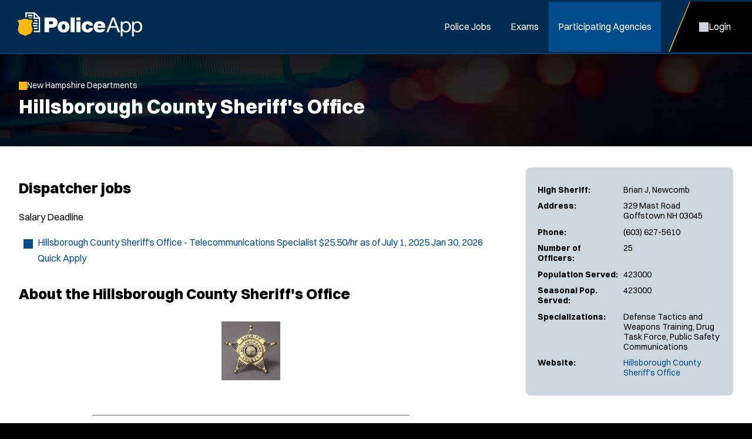

--- FILE ---
content_type: text/html; charset=utf-8
request_url: https://www.policeapp.com/NH-Hillsborough-County-Sheriffs-Office-Police-Department/1426/
body_size: 4541
content:


<!DOCTYPE html>
<html lang="en">
<head itemscope="" itemtype="http://schema.org/WebSite">
	<meta charset="UTF-8">
	<meta content="maximum-scale=5.0, user-scalable=yes, initial-scale=1" name="viewport">
	<title>NH Hillsborough County Sheriffs Office Police Department | PoliceApp</title>
	<meta name="keywords" content="nh, hillsborough, county, sheriffs, office, police, department">
	<meta name="description" content="Find information about the NH Hillsborough County Sheriffs Office Police Department, including open jobs, and sign up for real time job alerts.">
	<link rel="stylesheet" href="/includes/css/style.css?d=1.8.2026" media="screen">
    <link rel="stylesheet" href="/includes/css/style-d.css?d=1.8.2026" media="screen and (min-width: 750px)">
    <link rel="stylesheet" href="/includes/css/style-m.css?d=1.8.2026" media="screen and (max-width: 749px)">

    <link rel="stylesheet" href="/includes/css/application/style.css?d=5.28.2025" media="screen">
    <link rel="stylesheet" href="/includes/css/application/style-d.css?d=6.4.2025" media="screen and (min-width: 750px)">
    <link rel="stylesheet" href="/includes/css/application/style-m.css?d=6.4.2025" media="screen and (max-width: 749px)">

    <link rel="stylesheet" href="/includes/css/style_print.css?d=5.28.2025" media="print">
    <script src="https://code.jquery.com/jquery-3.7.1.min.js" integrity="sha256-/JqT3SQfawRcv/BIHPThkBvs0OEvtFFmqPF/lYI/Cxo=" crossorigin="anonymous"></script>
    <script src="/includes/js/pageLoad.js?d=10.30.2025"></script>
    
    <link rel="stylesheet" href="https://cdnjs.cloudflare.com/ajax/libs/fancybox/3.5.7/jquery.fancybox.min.css" integrity="sha256-Vzbj7sDDS/woiFS3uNKo8eIuni59rjyNGtXfstRzStA=" crossorigin="anonymous" />
<script src="https://cdnjs.cloudflare.com/ajax/libs/fancybox/3.5.7/jquery.fancybox.min.js" integrity="sha256-yt2kYMy0w8AbtF89WXb2P1rfjcP/HTHLT7097U8Y5b8=" crossorigin="anonymous"></script>
<link rel="stylesheet" href="/Jobs/includes/fancybox/PoliceApp.css?d=9.2019" />
<script src="/Jobs/includes/fancybox/PoliceApp.js?d=12.12.2024"></script>
    <link rel="stylesheet" href="https://cdnjs.cloudflare.com/ajax/libs/font-awesome/5.13.0/css/all.min.css" integrity="sha256-h20CPZ0QyXlBuAw7A+KluUYx/3pK+c7lYEpqLTlxjYQ=" crossorigin="anonymous" />

    <link rel="shortcut icon" href="/favicon.ico">

    
		    <script type="text/javascript">
		        (function(c,l,a,r,i,t,y){
			      c[a]=c[a]||function(){(c[a].q=c[a].q||[]).push(arguments)};
			      t=l.createElement(r);t.async=1;t.src="https://www.clarity.ms/tag/"+i;
			      y=l.getElementsByTagName(r)[0];y.parentNode.insertBefore(t,y);
		        })(window, document, "clarity", "script", "oghhc2k27j");
		    </script>
            <script async src="https://www.googletagmanager.com/gtag/js?id=G-VJ1XKPE2J0"></script>
<script>
window.dataLayer = window.dataLayer || [];
function gtag(){dataLayer.push(arguments);}
gtag('js', new Date());
gtag('config', 'G-VJ1XKPE2J0');
</script>
<script>
!function(f,b,e,v,n,t,s)
{if(f.fbq)return;n=f.fbq=function(){n.callMethod?
n.callMethod.apply(n,arguments):n.queue.push(arguments)};
if(!f._fbq)f._fbq=n;n.push=n;n.loaded=!0;n.version='2.0';
n.queue=[];t=b.createElement(e);t.async=!0;
t.src=v;s=b.getElementsByTagName(e)[0];
s.parentNode.insertBefore(t,s)}(window, document,'script',
'https://connect.facebook.net/en_US/fbevents.js');
fbq('init', '282975882720348');
fbq('track', 'PageView');
</script>
<noscript><img height="1" width="1" style="display:none" src="https://www.facebook.com/tr?id=282975882720348&ev=PageView&noscript=1" /></noscript>

	
</head>

<!-- add class of 'logged-in' to <body> when user is logged in-->
<body class="departments single-department logged-in policeapp">

    
	<header>
    <aside>
        <a id="skipNavigation" href="#main" tabindex="0">Skip Navigation</a>
    </aside>
    <div class="header-wrap">
        
            <a href="/" id="brand"><img src="/images/PoliceApp.svg" alt="Logo for: PoliceApp"/></a>
        
        <div id="navContainer">
            <aside class="menu">Close Menu</aside>
            <nav id="mainnav" aria-label="Main">
                <ul>
                    
                        <li ><a href="/Police-Jobs/" target="_self" class="Menu">Police Jobs</a></li><li ><a href="/Police-Exams/" target="_self" class="Menu">Exams</a></li><li class="on"><a href="/Participating-Agencies">Participating Agencies</a></li>
                    

                </ul>
            </nav>
            <nav id="ancillary" aria-label="Ancillary">
                <ul>
                    
                        <li class="account"><a href="/Jobs/Candidates"><span>Login</span></a></li>
                        

                </ul>
            </nav>
        </div>
        <nav id="mobilenav" aria-label="Mobile">
            
                <a class="account" href="/Jobs/Candidates"><span>Login</span></a>
                
            <span class="menu"><span>Menu</span></span>
        </nav>
    </div>
</header>

	<main id="main">
        
		    <div class="page-header">
			    <div class="wrap">
                    
		<a href="/New-Hampshire-Police-Departments/" class="back">New Hampshire Departments</a>
        <h1>Hillsborough County Sheriff&#39;s Office</h1>


        
	            </div>
            </div>
        
            <div id="content">
	            <div class="wrap ">
		            <div class="content">
        

    <div class="department-view flex mobile-column align-items-start space-between">
        

        <div class="important-info">
            <div class="important-details flex column">
                
                    <div class="grid-row">
                        <span>High Sheriff:</span>
                        <span>Brian J, Newcomb</span>
                    </div>
                
                <div class="grid-row">
                    <span>Address:</span>
                    <span>329 Mast Road<br />
                    Goffstown NH 03045
                    </span>
                </div>
                
                    <div class="grid-row">
                        <span>Phone:</span>
                        <span>(603) 627-5610</span>
                    </div>
                
                    <div class="grid-row">
                        <span>Number of Officers:</span>
                        <span>25</span>
                    </div>
                
                    <div class="grid-row">
                        <span>Population Served:</span>
                        <span>423000</span>
                    </div>
                
                    <div class="grid-row">
                        <span>Seasonal Pop. Served:</span>
                        <span>423000</span>
                    </div>
                
                    <div class="grid-row">
                        <span>Specializations:</span>
                        <span>
                        Defense Tactics and Weapons Training, Drug Task Force, Public Safety Communications
                        </span>
                    </div>
                
                    <div class="grid-row">
                        <span>Website:</span>
                        <span><a href="http://hcnh.org/Departments/Sheriffs-Office-Main" target="_blank">Hillsborough County Sheriff&#39;s Office</a></span>
                    </div>
                
            </div>
        </div>
        <div class="department-description">
            <div class="jobs-list">
                 
                    <div class="job-table">
                        <div class="table-header">
                            <h2>Dispatcher jobs</h2>
                            <span class="desktopOnly">Salary</span>
                            <span class="desktopOnly">Deadline</span>
                        </div>
                        <ul>
                        
                            <li>
                                <a href="/Dispatcher-Hillsborough-County-Sheriffs-Office-NH-Police-Officer-Jobs/3613/">
                                    <span class="title">Hillsborough County Sheriff&#39;s Office - Telecommunications Specialist</span>
                                    <span class="salary">$25.50/hr as of July 1, 2025</span>
                                    <span class="deadline"><span class="mobileOnly">Deadline:</span> Jan 30, 2026</span>
                                    <span class="apply">Quick Apply</span>
                                </a>
                            </li>
	                    
                        </ul>
                    </div>
                
            
            </div>
            
                <div class="content-block text-block no-bg">
                    <h2>About the Hillsborough County Sheriff&#39;s Office</h2>
                </div>
                <div class="content-block text-block no-bg">
                    
                        <img src="/customer-content/www/Jobs/DepartmentLogos/100px/download-2_1.jpg" /><br />
                    <div class="content-block image-block"><img src="/Jobs/customer-files/467012138_617602063922889_7420871703511853505_n.jpg" alt="Patch"/></div><div class="content-block dark-bg"><p>Hillsborough County is comprised of twenty nine towns and NH&rsquo;s two largest cities, Manchester and Nashua. The Hillsborough County Sheriff&rsquo;s Office serves approximately 417,000 residents (2019 US Census) residing in the following communities: Amherst, Antrim, Bedford, Bennington, Brookline, Deering, Francestown, Goffstown, Greenfield, Greenville, Hancock, Hillsborough, Hollis, Hudson, Litchfield, Lyndeborough, Manchester, Mason, Merrimack, Milford, Mont Vernon, Nashua, New Boston, New Ipswich, Pelham, Peterborough, Sharon, Temple, Weare, Wilton and Windsor. Hillsborough County is located in the south central portion of New Hampshire. The County contains 876.1 square miles of land area and 16.1 square miles of inland water area.</p>
<p>Sheriff Brian Newcomb, the 30th&nbsp;Sheriff of Hillsborough County, is responsible for leading, guiding and directing the operations of the Hillsborough County Sheriff&rsquo;s Office. Prior to being elected, Sheriff Connelly served in a variety of roles with both local and county law enforcement agencies, to include serving as a Police Chief as well as the Chief Deputy Sheriff for the Hillsborough County Sheriff&rsquo;s Office.</p>
<p>&nbsp;</p></div>
                </div>
            
        </div>
    </div>
    <script>
    // track our link clicks to google analytics
    // on job view and department view
    
    jQuery(document).ready(function () {

	    jQuery('a').each(function(){
		    var link = jQuery(this);
		    var href = link.attr('href');
		
		    if ( typeof( href ) == "string"  )
		    {
			    if ( href.toLowerCase().indexOf('http:') == 0 || href.toLowerCase().indexOf('https:') == 0 )
			    {
				    // if external link
				    href = href.toLowerCase().replace("http://","").replace("https://","");
				
 				    link.click(function(event){
 				
 					    // don't open the link yet
 					    event.preventDefault();
 					
 					    ga('send', 'event', 'Hillsborough County Sheriff&#39;s Office DeptID:1426', 'dept_external_link_click', href, 1426);
 					
 					    // now wait 300 milliseconds... and open the link as usual
					    setTimeout(function() { window.open(link.attr("href"),(!link.attr("target")?"_self":link.attr("target"))); },500);
					
 				    });
			    }
			    else if ( href.indexOf('@') > 0 )
			    {
				    // if mailto link
				    href = href.toLowerCase().replace("mailto:","");
				
 				    link.click(function(){

 					    // don't open the link yet
 					    event.preventDefault();

 					    ga('send', 'event', 'Hillsborough County Sheriff&#39;s Office DeptID:1426', 'dept_email_link_click', href, 1426);
 					
 					    // now wait 300 milliseconds... and open the link as usual
					    setTimeout(function() { window.open(link.attr("href"),(!link.attr("target")?"_self":link.attr("target"))); },500);
 				    });
			    }
			    else if ( href.toLowerCase().indexOf('customer-files') > 0 || href.toLowerCase().indexOf('customer-departments') > 0 )
			    {
				    // if download link			
 				    link.click(function(){

 					    // don't open the link yet
 					    event.preventDefault();

 					    ga('send', 'event', 'Hillsborough County Sheriff&#39;s Office DeptID:1426', 'dept_file_download', href, 1426);
 					
 					    // now wait 300 milliseconds... and open the link as usual
					    setTimeout(function() { window.open(link.attr("href"),(!link.attr("target")?"_self":link.attr("target"))); },500);
 				    });
			    }
		    }
	    });
    });
    </script>

        
               		</div>
	            </div>
            </div>
        
    </main>
	

<footer>
    <div class="wrap">
        <div class="footer-top">
            
                <div>
                    <span class="title">PoliceApp</span>
                    <ul>
                        <li><a href="/About/">About</a></li>
                        <li><a href="/Careers">Join Our Team</a></li>
                        <li><a href="https://info.policeapp.com/request-a-demo" target="_blank">Request a Demo</a></li>
                    </ul>
                </div>
             
                <div class="social-links">
                    <ul>
                        <li><a href="https://www.facebook.com/PoliceApp" target="_blank" class="social facebook" aria-label="PoliceApp Facebook link"></a></li>
                        <li><a href="https://twitter.com/PoliceApp_Com" target="_blank" class="social twitter" aria-label="PoliceApp Twitter link"></a></li>
                        <li><a href="http://www.linkedin.com/company/policeapp-com" target="_blank" class="social linkedin" aria-label="PoliceApp LinkedIn link"></a></li>
                        <li><a href="https://www.instagram.com/policeapp/" target="_blank" class="social instagram" aria-label="PoliceApp Instagram link"></a></li>
                    </ul>
                </div>
                <div>
                    <span class="title">Contact</span>
                    <address>
                        5 Brookside Dr<br>
                        Wallingford, CT 06492<br>
                        <a href="tel:855-720-2777">855-720-2777</a>
                    </address>
                </div>
            
        </div>
        <div class="footer-bottom">
            <div>
                Simplifying the Law Enforcement & Police Job Hiring Process Across the United States.
               Law Enforcement & Police Officer Recruitment Within the NH Hillsborough County Sheriffs Office Police Department.
                
            </div>
            <div>
                
	                &copy; 2010 - 2026 PoliceApp.com. All rights reserved.
                
                <nav>
                    <ul>
                        <li><a href="/Privacy_Policy/">Privacy Policy</a></li>
                        <li><a href="/Terms_of_Use/">Terms of Use</a></li>
                        <li><a href="/Accessibility/">Accessibility</a></li>
                        <li><a href="/Site-Map/">Site Map</a></li>
                    </ul>
                </nav>
            </div>
        </div>
        
    </div>
</footer>

    

<!-- Start of HubSpot Embed Code --> <script type="text/javascript" id="hs-script-loader" async defer src="//js.hs-scripts.com/44366251.js"></script> <!-- End of HubSpot Embed Code -->


<script>(function(){function c(){var b=a.contentDocument||a.contentWindow.document;if(b){var d=b.createElement('script');d.innerHTML="window.__CF$cv$params={r:'9c1999e63980612b',t:'MTc2OTAyNzc1OQ=='};var a=document.createElement('script');a.src='/cdn-cgi/challenge-platform/scripts/jsd/main.js';document.getElementsByTagName('head')[0].appendChild(a);";b.getElementsByTagName('head')[0].appendChild(d)}}if(document.body){var a=document.createElement('iframe');a.height=1;a.width=1;a.style.position='absolute';a.style.top=0;a.style.left=0;a.style.border='none';a.style.visibility='hidden';document.body.appendChild(a);if('loading'!==document.readyState)c();else if(window.addEventListener)document.addEventListener('DOMContentLoaded',c);else{var e=document.onreadystatechange||function(){};document.onreadystatechange=function(b){e(b);'loading'!==document.readyState&&(document.onreadystatechange=e,c())}}}})();</script></body>
</html>

--- FILE ---
content_type: application/javascript
request_url: https://www.policeapp.com/Jobs/includes/fancybox/PoliceApp.js?d=12.12.2024
body_size: 951
content:
jQuery(document).ready(function () {
	bindFancyBox();
});

// its own function so we can rebind on ajax
function bindFancyBox() {
	jQuery('a[rel^="fancybox"],a[rel^="lightbox"]').each(function () {
		var rel = jQuery(this).attr('rel').replace("external ","");
		var d = rel.substring(rel.indexOf('[') + 1, rel.indexOf(']')).split(' ');
		var w = d[0];
		var h = 'auto';
		if (d.length > 1) {
		    h = d[1];
		}
		
		jQuery(this).fancybox({
			modal: true,
			type: 'iframe',
			iframe: {
			    preload: false,
			    css: { width:w, height:h }
			  }
		});
	});
}

// great for calling from buttons and other non-link actions
function wsOpenFancyBox(varHref, varWidth, varHeight) {
	jQuery.fancybox.open({
		modal: true,
		type: 'iframe',
		src: varHref,
		iframe: {
		    preload: false,
		    css: { width:varWidth, height:varHeight }
		  }
	});	
}

function PoliceApp_FancyBox_SendError(txt, onClick, icon) {

	var iconpath = "";

	switch(icon.toLowerCase()) {
		case "greencheck":
		case "greentick":
			//success
			iconpath = "check-green.svg";
			break;
		case "warning":
			//warning
			iconpath = "exclamation-triangle-orange.svg";
			break;
		default:	
			//danger
			iconpath = "times-red.svg";
	}
	
	var html = '<div style="text-align:center;">';	
	html += '<div style="float:none; color:#31659B;font-size:1.4em; min-height:30px;vertical-align:middle;">' + txt + '</div>';
	html += '<button type="button" class="btn" style="white-space:nowrap;" onclick="' + onClick + '"><img src="/jobs/includes/fancybox/icons/'+ iconpath +'" style="width:1.05em;height:1.05em;display:inline;vertical-align:middle;"><em style="font-style:normal;vertical-align:middle;">&nbsp;Ok</em></button>';
	html += '</div>';
	jQuery.fancybox.open({
		src:html,
		type:'inline',
		opts:{modal: true}
	});
}

function PoliceApp_Dialog_SendError(txt, buttonText, where, newWindow) {
    if (buttonText == undefined || buttonText == '')
        buttonText = 'Ok';

    var onclick = '';
    if (where == '' || where == undefined)
        onclick = 'closeAlertModal();';
    else if (newWindow == true)
        onclick = "openInNewWindow('" + where + "');";
    else
        onclick = "document.location='" + where + "';";

    var html = '<dialog id="alertPopover" class="popover" open>';
    html += '<div class="center">';
    html += '<button type="button" class="close" onclick="closeAlertModal();"><span class="sr-only">Close</span>&times;</button>';
    html += '<div class="popover-content text-align-center">';
    html += '<p>';
    html += txt;
    html += '</p>';
    html += '<button type="button" onclick="' + onclick + '">' + buttonText + '</button>';
    html += '</div>';
    html += '</div>';
    html += '</div>';
    html += '</dialog>';


    jQuery("body").append(html);
}

function openInNewWindow(where) {
    window.open(where);
}

function closeAlertModal() {
    $("body").find("#alertPopover").remove();
}

function PoliceApp_FancyBox_Confirm(txt, buttonOne, buttonTwo, where, executeWhere) {

	var html = '<div style="text-align:center;">';
	html += '<div style="float:none; color:#31659B;font-size:1.4em; min-height:30px;vertical-align:middle;">' + txt + '</div>';
	
	if (executeWhere) {
		where = 'eval(\'' + where.replace(/\'/g,"\\\'").replace(/\"/g,"\\\'") + '\')';
	} else {
		where = "window.location = '" + where + "'";
	}
	html += '<button type="button" class="btn" style="white-space:nowrap;" onclick="' + where + ';jQuery.fancybox.close(true);"><img src="/jobs/includes/fancybox/icons/check-green.svg" style="width:1.05em;height:1.05em;display:inline;vertical-align:middle;"><em style="font-style:normal;vertical-align:middle;">&nbsp;' + buttonOne + '</em></button>&nbsp;';
	html += '<button type="button" class="btn" style="white-space:nowrap;" onclick="jQuery.fancybox.close(true);"><img src="/jobs/includes/fancybox/icons/times-red.svg" style="width:1.05em;height:1.05em;display:inline;vertical-align:middle;"><em style="font-style:normal;vertical-align:middle;">&nbsp;' + buttonTwo + '</em></button>';
	html += '</div>';
	
	jQuery.fancybox.open({
		src:html,
		type:'inline',
		opts:{modal: true}
	});
}